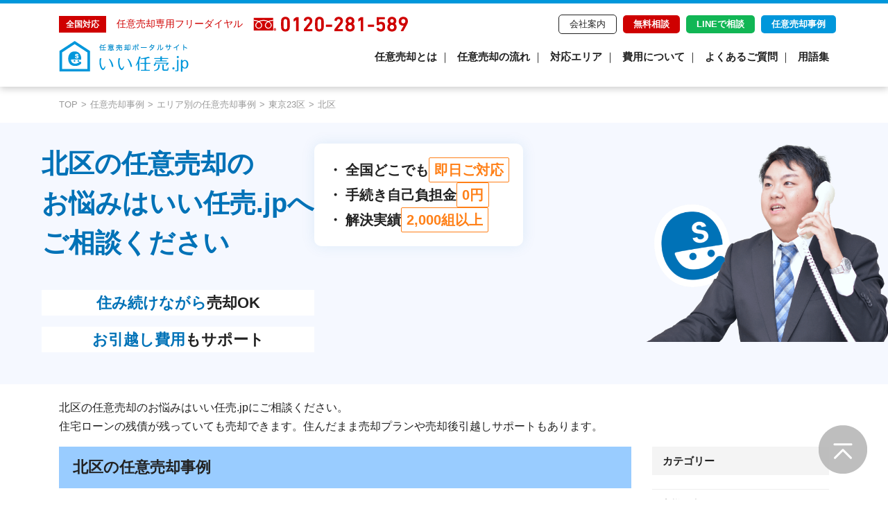

--- FILE ---
content_type: text/html; charset=UTF-8
request_url: https://e-ninbai.jp/category/case/all-area/tokyo/kitaku/
body_size: 11453
content:
<!DOCTYPE html>
<html lang="ja">

<head>


  <!-- Google tag (gtag.js) -->
  <script async src="https://www.googletagmanager.com/gtag/js?id=G-EVD8NM0M70"></script>
  <script>
  window.dataLayer = window.dataLayer || [];

  function gtag() {
    dataLayer.push(arguments);
  }
  gtag('js', new Date());

  gtag('config', 'G-EVD8NM0M70');
  </script>


<!-- Google Tag Manager -->
  <script>(function(w,d,s,l,i){w[l]=w[l]||[];w[l].push({'gtm.start':new Date().getTime(),event:'gtm.js'});var f=d.getElementsByTagName(s)[0], j=d.createElement(s),dl=l!='dataLayer'?'&l='+l:'';j.async=true;j.src='https://www.googletagmanager.com/gtm.js?id='+i+dl;f.parentNode.insertBefore(j,f);
  })(window,document,'script','dataLayer','GTM-WVSG3PT5');</script>
  <!-- End Google Tag Manager -->


  <meta charset="utf-8">
  <meta http-equiv="X-UA-Compatible" content="IE=edge">
  <meta name="viewport" content="width=device-width, initial-scale=1.0">

    <link rel="canonical" href="https://e-ninbai.jp/category/case/all-area/tokyo/kitaku" />

      <title>北区の任意売却事例 | 任意売却の無料相談 いい任売.jp</title>
  <meta name="description"
    content="北区の任意売却のご相談はいい任売.jpにお任せください。任意売却の無料相談、無料査定を全国対応、24時間年中無休で受付中。任意売却事例の掲載数は日本最大級！競売、差押え、住宅ローンの遅延、滞納など、任意売却に関するお悩みは「いい任売.jp」にご相談下さい。">
  
  
  <meta name="keywords" content="任意売却">
  <meta name="format-detection" content="telephone=no">

  <link rel="stylesheet" href="https://e-ninbai.jp/wordpress/wp-content/themes/ninbai/assets/css/vendor/bootstrap.min.css" />
  <!--
<link rel="stylesheet" href="https://e-ninbai.jp/wordpress/wp-content/themes/ninbai/assets/css/vendor/font-awesome.min.css">
-->
  <link rel="stylesheet" href="https://e-ninbai.jp/wordpress/wp-content/themes/ninbai/style.css">
  <link rel="icon" href="https://e-ninbai.jp/wordpress/wp-content/themes/ninbai/assets/img/favicon.ico">

  
  <script type="application/ld+json">
  {
    "@context": "https://schema.org",
    "@type": "WebSite",
    "name": "いい任売.jp",
    "url": "https://e-ninbai.jp/category/case/all-area/tokyo/kitaku",
    "logo": "https://e-ninbai.jp/wordpress/wp-content/themes/ninbai/assets/img/logo.png",
    "description": "任意売却のご相談はいい任売.jpにお任せください。任意売却の無料相談、無料査定を全国対応、24時間年中無休で受付中。"
  }
  </script>


  	<style>img:is([sizes="auto" i], [sizes^="auto," i]) { contain-intrinsic-size: 3000px 1500px }</style>
	
</head>

<body class="archive category category-kitaku category-55 wp-theme-ninbai">
  <!-- Google Tag Manager (noscript) -->
  <noscript><iframe
  src="https://www.googletagmanager.com/ns.html?id=GTM-WVSG3PT5"
  height="0" width="0"
  style="display:none;visibility:hidden"></iframe></noscript>
  <!-- End Google Tag Manager (noscript) -->
  <div class="wrapper">
    <div class="overlay"></div>

    <header id="header" class="l-header p-header">
      <div class="container">
        <div class="p-header-utility row flex-items-xs-middle hidden-md-down">
          <div class="p-tel col-xs-6">
            <span><span class="p-tel__icon">全国対応</span>任意売却専用フリーダイヤル</span>
            <img src="https://e-ninbai.jp/wordpress/wp-content/themes/ninbai/assets/img/text_tel-red01.png" alt="0120-281-589">
          </div>
          <nav class="p-nav col-xs">
            <ul class="p-nav__menu">
              <li class="p-nav__item"><a href="https://e-ninbai.jp/company" class="p-btn p-btn--border">会社案内</a>
              </li>
              <li class="p-nav__item"><a href="https://e-ninbai.jp/contact" class="p-btn p-btn--company">無料相談</a>
              </li>
              <li class="p-nav__item"><a href="https://page.line.me/093awfnq" target="_blank"
                  class="p-btn p-btn--line">LINEで相談</a>
              </li>
              <li class="p-nav__item"><a href="/case/" class="p-btn p-btn--case">任意売却事例</a>
              </li>
            </ul>
          </nav>
          <!--
          <form method="get" class="searchfor p-search-form col-xs flex-items-xs-middle"
            action="https://e-ninbai.jp/">
            <input type="search" placeholder="サイト内検索" name="s" class="p-search-field searchfield" value="" />
          </form>
-->
        </div>
        <!-- .p-header-utility -->


        <div class="p-header-global row flex-items-xs-middle">
          <h1 class="p-site-logo col-xs-5 col-lg-2">
            <a href="https://e-ninbai.jp"><img src="https://e-ninbai.jp/wordpress/wp-content/themes/ninbai/assets/img/logo.png"
                alt="いい任売.jp"></a>
          </h1>
          <div class="p-nav-global col-md-12 col-lg-10">
            <nav class="p-nav">
              <ul class="p-nav__menu">
                <li class="p-nav__item"><a href="https://e-ninbai.jp/sale-by-private-contract">任意売却とは</a></li>
                <li class="p-nav__item"><a href="https://e-ninbai.jp/sale-by-private-contract-flow">任意売却の流れ</a>
                </li>
                <li class="p-nav__item"><a href="https://e-ninbai.jp/area">対応エリア</a></li>
                <li class="p-nav__item hidden-lg-up"><a href="https://e-ninbai.jp/case">任意売却事例</a></li>
                <li class="p-nav__item"><a
                    href="https://e-ninbai.jp/sale-by-private-contract-flow/about-cost/">費用について</a></li>
                <li class="p-nav__item"><a href="https://e-ninbai.jp/faq">よくあるご質問</a></li>
                <li class="p-nav__item"><a href="https://e-ninbai.jp/glossary">用語集</a></li>
                <li class="p-nav__item hidden-lg-up"><a href="https://e-ninbai.jp/company">運営会社情報</a></li>
                <!--
                <li class="p-nav__item p-search hidden-lg-up">
                  <form method="get" class="searchfor p-search-form" action="https://e-ninbai.jp/">
                    <input type="search" placeholder="サイト内検索" name="s" class="p-search-field searchfield" value="" />
                  </form>
                </li>
-->
              </ul>
            </nav>
            <div class="p-header-global__utility">
              <ul class="p-nav__menu">
                <li class="p-nav__item"><a href="https://e-ninbai.jp/contact" class="p-btn p-btn--red">無料相談</a>
                </li>
              </ul>
              <!--
              <form method="get" class="searchfor p-search-form col-xs flex-items-xs-middle"
                action="https://e-ninbai.jp/">
                <input type="search" placeholder="サイト内検索" name="s" class="p-search-field searchfield" value="" />
              </form>
-->
            </div>
            <!-- .p-header-global__utility -->

          </div>
          <nav class="p-nav-utility col-xs hidden-lg-up">
            <ul class="p-nav__menu">
              <li class="p-nav__item p-nav__item--line"><a href="https://page.line.me/093awfnq" target="_blank"><img
                    src="https://e-ninbai.jp/wordpress/wp-content/themes/ninbai/assets/img/menu_line.png" alt="LINEで相談"></a></li>
              <li class="p-nav__item"><a href="https://e-ninbai.jp/wordpress/wp-content/themes/ninbai/contact"><img
                    src="https://e-ninbai.jp/wordpress/wp-content/themes/ninbai/assets/img/menu_mail.png" alt="メールで無料相談"></a></li>

              <li class="p-nav__item"><a href="tel:0120-281-589"><img
                    src="https://e-ninbai.jp/wordpress/wp-content/themes/ninbai/assets/img/menu_tel.png" alt="電話で無料相談"></a></li>
              <li class="p-nav__item p-menu-btn js-menu-btn"></li>
            </ul>
          </nav>
        </div>
        <!-- .p-header-global -->
      </div>
      <!-- .container -->
    </header>

    <div id="sticky-header" class="p-sticky-header">
      <div class="container">

        <div class="p-header-global row flex-items-xs-middle">
          <h1 class="p-site-logo col-xs-5 col-lg-2">
            <a href="https://e-ninbai.jp"><img src="https://e-ninbai.jp/wordpress/wp-content/themes/ninbai/assets/img/logo.png"
                alt="いい任売.jp"></a>
          </h1>
          <div class="p-nav-global col-md-12 col-lg-10">
            <nav class="p-nav">
              <ul class="p-nav__menu">
                <li class="p-nav__item"><a href="https://e-ninbai.jp/sale-by-private-contract">任意売却とは</a></li>
                <li class="p-nav__item"><a href="https://e-ninbai.jp/sale-by-private-contract-flow">任意売却の流れ</a>
                </li>

                <li class="p-nav__item"><a href="https://e-ninbai.jp/area">対応エリア</a></li>
                <li class="p-nav__item hidden-lg-up"><a
                    href="https://e-ninbai.jp/sale-by-private-contract-flow/about-cost/">費用について</a></li>
                <li class="p-nav__item"><a href="https://e-ninbai.jp/faq">よくあるご質問</a></li>
                <li class="p-nav__item hidden-lg-up"><a href="https://e-ninbai.jp/glossary">用語集</a></li>


                <li class="p-nav__item hidden-lg-up"><a href="company">運営会社情報</a></li>
                <!--
                <li class="p-nav__item p-search hidden-lg-up">
                  <form method="get" class="searchfor p-search-form" action="https://e-ninbai.jp/">
                    <input type="search" placeholder="サイト内検索" name="s" class="p-search-field searchfield" value="" />
                  </form>
                </li>
-->
              </ul>
            </nav>

            <div class="p-header-global__utility">
              <ul class="p-nav__menu">
                <li class="p-nav__item"><a href="https://page.line.me/093awfnq" target="_blank"
                    class="p-btn p-btn--line">LINEで相談</a></li>
                <li class="p-nav__item"><a href="https://e-ninbai.jp/contact" class="p-btn p-btn--red">無料相談</a>
                </li>
                <li class="p-nav__item"><a href="/case/" class="p-btn p-btn--case">任意売却事例</a>
                </li>
                <!--
                <li class="p-nav__item">
                  <form method="get" class="searchfor p-search-form " action="https://e-ninbai.jp/">
                    <input type="search" placeholder="サイト内検索" name="s" class="p-search-field searchfield" value="" />
                  </form>
                </li>
-->
              </ul>

            </div>
            <!-- .p-header-global__utility -->
          </div>
          <!-- .p-nav-global -->

        </div>
        <!-- .p-header-global -->

      </div>
    </div>

<div class="l-main p-page vi">

    <div class="p-breadcrumb container">
        <div class="breadcrumbs" xmlns:v="http://rdf.data-vocabulary.org/#">
            <ul><li><a href="https://e-ninbai.jp/">TOP</a></li><li><a href="https://e-ninbai.jp/category/case/">任意売却事例</a></li><li><a href="https://e-ninbai.jp/category/case/all-area/">エリア別の任意売却事例</a></li><li><a href="https://e-ninbai.jp/category/case/all-area/tokyo/">東京23区</a></li><li>北区</li></ul>        </div>
    </div>
    <!-- .p-breadcrumb -->

    
    <section class="mv">
        <div class="inner">
            <div class="mv-wrap">
                <div class="mv-detail">
                    <h2 class="mv-lead">                     北区の任意売却の<br>お悩みはいい任売.jpへ<br>
                            ご相談ください
                    </h2>
                    <div class="mv-point">
                        <p class="mv-point__item"><span class="c-blue">住み続けながら</span>売却OK</p>
                        <p class="mv-point__item"><span class="mv-point__text"><span class="c-blue">お引越し費用</span>もサポート</p>
                    </div>
                </div>
                <div class="mv-point2">
                    <div class="mv-point2-bg">
                        <p class="mv-point2__item"><span class="mv-point2__text">全国どこでも</span><span class="mv-point2__icon">即日ご対応</span></p>
                        <p class="mv-point2__item"><span class="mv-point2__text">手続き自己負担金</span><span class="mv-point2__icon">0円</span></p>
                        <p class="mv-point2__item"><span class="mv-point2__text">解決実績</span><span class="mv-point2__icon">2,000組以上</span></p>
                    </div>
                </div>
            </div>
            <figure class="mv-image">
                <img loading="lazy" src="https://e-ninbai.jp/wordpress/wp-content/themes/ninbai/assets/img/about/img_mv_image_01.png" alt="任意売却のお悩みはいい任売.jpへご相談ください">
            </figure>
        </div>
    </section>

    
    <div class="p-page__body container">
        <p>
                        北区の任意売却のお悩みはいい任売.jpにご相談ください。<br>
            
                        住宅ローンの残債が残っていても売却できます。住んだまま売却プランや売却後引越しサポートもあります。</p>

        <div class="row">

            <main id="contents" class="p-main p-news col-md-9">
                                <div class="p-page__heading">
                    <h2 class="area-title">
                                                北区の任意売却事例
                    </h2>
                </div>
                                
                <article class="p-item">
                    <div class="p-item__heading">
                        <time class="p-item__date">2025.08.10</time>
                        <h2 class="p-item__title"><a href="https://e-ninbai.jp/case/all-area/tokyo/post-7413/">東京都北区K様『コロナ減収で支払苦から多重債務そのうち競売もオーナーチェンジで継続居住』</a></h2>
                    </div>
                    <ul class="p-item__cat">
                        <li class="p-label"><a href="https://e-ninbai.jp/category/case/owner/" rel="category tag">オーナーチェンジプラン</a> </li><li class="p-label"><a href="https://e-ninbai.jp/category/case/all-area/tokyo/" rel="category tag">東京23区</a> </li><li class="p-label"><a href="https://e-ninbai.jp/category/mansion/" rel="category tag">マンション</a> </li><li class="p-label"><a href="https://e-ninbai.jp/category/case/all-area/kategori-betu/sumitudukerareru/" rel="category tag">住み続けられる</a> </li><li class="p-label"><a href="https://e-ninbai.jp/category/case/all-area/tokyo/kitaku/" rel="category tag">北区</a> </li><li class="p-label"><a href="https://e-ninbai.jp/category/case/all-area/kategori-betu/keibai/" rel="category tag">競売</a> </li><li class="p-label"><a href="https://e-ninbai.jp/category/case/all-area/kategori-betu/tajusaimu/" rel="category tag">多重債務</a> </li><li class="p-label"><a href="https://e-ninbai.jp/category/case/all-area/kategori-betu/zengakuhensai/" rel="category tag">全額返済</a> </li><li class="p-label"><a href="https://e-ninbai.jp/category/case/all-area/kategori-betu/shunyugen/" rel="category tag">収入減</a> </li><li class="p-label"><a href="https://e-ninbai.jp/category/case/all-area/kategori-betu/shingata-korona/" rel="category tag">新型コロナ</a>                    </ul>
                </article>

                
                <article class="p-item">
                    <div class="p-item__heading">
                        <time class="p-item__date">2016.07.25</time>
                        <h2 class="p-item__title"><a href="https://e-ninbai.jp/case/all-area/tokyo/kitaku/post-920/">北区Ｔ様「任意売却で十分な引越費用と生活保護受給手続き援助」</a></h2>
                    </div>
                    <ul class="p-item__cat">
                        <li class="p-label"><a href="https://e-ninbai.jp/category/case/sale/" rel="category tag">売却プラン</a> </li><li class="p-label"><a href="https://e-ninbai.jp/category/case/all-area/tokyo/kitaku/" rel="category tag">北区</a>                    </ul>
                </article>

                

                <div class="p-page-nav">
                                    </div>
                <!--.p-page-nav-->


                <div class="home home-inner">
<section id="menu" class="p-menu p-section">
    <div class="container">
        <h1 class="p-section__title">任意売却メニュー</h1>
        <ul class="row p-menu-list">
            <li class="p-menu-item col-sm-4 col-xs-6">
                <a href="https://e-ninbai.jp/sale-by-private-contract-flow">
                    <figure>
                        <img src="https://e-ninbai.jp/wordpress/wp-content/themes/ninbai/assets/img/img_menu-flow.jpg" alt="">
                    </figure>
                    <figcaption><span>任意売却の流れ</span><span>図解でわかりやすく解説します</span></figcaption>
                </a>
            </li>
            <li class="p-menu-item col-sm-4 col-xs-6">
                <a href="https://e-ninbai.jp/sale-by-private-contract/merit-and-demerit">
                    <figure>
                        <img src="https://e-ninbai.jp/wordpress/wp-content/themes/ninbai/assets/img/img_menu-merit.jpg" alt="">
                    </figure>
                    <figcaption><span>メリットとデメリット</span><span>任意売却と競売について解説します</span></figcaption>
                </a>
            </li>
            <li class="p-menu-item col-sm-4 col-xs-6">
                <a href="https://e-ninbai.jp/sale-by-private-contract-flow/four-plans">
                    <figure>
                        <img src="https://e-ninbai.jp/wordpress/wp-content/themes/ninbai/assets/img/img_menu-plan.jpg" alt="">
                    </figure>
                    <figcaption><span>4つのプラン</span><span>あなたの状況にあったプランのご紹介</span></figcaption>
                </a>
            </li>
            <li class="p-menu-item col-sm-4 col-xs-6">
                <a href="https://e-ninbai.jp/sale-by-private-contract-flow/about-cost">
                    <figure>
                        <img src="https://e-ninbai.jp/wordpress/wp-content/themes/ninbai/assets/img/img_menu-price.jpg" alt="">
                    </figure>
                    <figcaption><span>費用について</span><span>実際にかかる費用を具体的にご説明します</span></figcaption>
                </a>
            </li>
            <li class="p-menu-item col-sm-4 col-xs-6">
                <a href="https://e-ninbai.jp/company">
                    <figure>
                        <img src="https://e-ninbai.jp/wordpress/wp-content/themes/ninbai/assets/img/img_menu-company.jpg" alt="">
                    </figure>
                    <figcaption><span>運営会社情報</span><span>いい任売.jp運営会社のご紹介です</span></figcaption>
                </a>
            </li>
            <li class="p-menu-item col-sm-4 col-xs-6">
                <a href="https://e-ninbai.jp/faq">
                    <figure>
                        <img src="https://e-ninbai.jp/wordpress/wp-content/themes/ninbai/assets/img/img_menu-faq.jpg" alt="">
                    </figure>
                    <figcaption><span>よくあるご質問</span><span>不明なことは、まずはこちらをご覧ください</span></figcaption>
                </a>
            </li>
        </ul>
    </div>
    <!-- /.container -->
</section>
</div>
            </main>
            <!-- .p-main -->

             <aside class="p-aside col-md-3">
   <section class="p-aside-section p-aside-nav">
     <h2 class="p-aside__title">カテゴリー</h2>
     <ul class="p-aside-nav__menu p-aside-nav__menu--arrow">
       <li class="p-nav__item"><a href="https://e-ninbai.jp/category/case/voice/">お客様の声</a></li>
       <li class="p-nav__item"><a href="https://e-ninbai.jp/category/case/owner/">オーナーチェンジプラン</a></li>
       <li class="p-nav__item"><a href="https://e-ninbai.jp/category/case/sale/">売却プラン</a></li>
       <li class="p-nav__item"><a href="https://e-ninbai.jp/category/case/loan/">提携ローン</a></li>
       <li class="p-nav__item"><a href="https://e-ninbai.jp/category/case/repurchase/">買戻しプラン</a></li>
     </ul>
   </section>

   <section class="p-aside-section p-aside-nav">
     <h2 class="p-aside__title">エリア別の任意売却事例</h2>

     
     <ul class="p-aside-nav__menu p-aside-nav__menu--collapse">
              <li class="p-nav__item">
         <a class="js-child-toggle-top" href="javascript:void(0);">
           神奈川県         </a>

                  <ul class="p-nav__child">
                      <li class="p-nav__child-item">
             <a href="https://e-ninbai.jp/category/case/all-area/kanagawa/yokosuka-shi/">
               横須賀市 (6)             </a>
           </li>
                      <li class="p-nav__child-item">
             <a href="https://e-ninbai.jp/category/case/all-area/kanagawa/kamakura-shi/">
               鎌倉市 (1)             </a>
           </li>
                      <li class="p-nav__child-item">
             <a href="https://e-ninbai.jp/category/case/all-area/kanagawa/zushi-shi/">
               逗子市 (3)             </a>
           </li>
                      <li class="p-nav__child-item">
             <a href="https://e-ninbai.jp/category/case/all-area/kanagawa/miura-shi/">
               三浦市 (3)             </a>
           </li>
                      <li class="p-nav__child-item">
             <a href="https://e-ninbai.jp/category/case/all-area/kanagawa/hayama-machi/">
               葉山町 (1)             </a>
           </li>
                      <li class="p-nav__child-item">
             <a href="https://e-ninbai.jp/category/case/all-area/kanagawa/sagamihara-shi/">
               相模原市 (6)             </a>
           </li>
                      <li class="p-nav__child-item">
             <a href="https://e-ninbai.jp/category/case/all-area/kanagawa/atsugi-shi/">
               厚木市 (7)             </a>
           </li>
                      <li class="p-nav__child-item">
             <a href="https://e-ninbai.jp/category/case/all-area/kanagawa/yamato-shi/">
               大和市 (4)             </a>
           </li>
                      <li class="p-nav__child-item">
             <a href="https://e-ninbai.jp/category/case/all-area/kanagawa/ebina-shi/">
               海老名市 (4)             </a>
           </li>
                      <li class="p-nav__child-item">
             <a href="https://e-ninbai.jp/category/case/all-area/kanagawa/zama-shi/">
               座間市 (5)             </a>
           </li>
                      <li class="p-nav__child-item">
             <a href="https://e-ninbai.jp/category/case/all-area/kanagawa/ayase-shi/">
               綾瀬市 (2)             </a>
           </li>
                      <li class="p-nav__child-item">
             <a href="https://e-ninbai.jp/category/case/all-area/kanagawa/fujisawa-shi/">
               藤沢市 (8)             </a>
           </li>
                      <li class="p-nav__child-item">
             <a href="https://e-ninbai.jp/category/case/all-area/kanagawa/hiratsuka-shi/">
               平塚市 (2)             </a>
           </li>
                      <li class="p-nav__child-item">
             <a href="https://e-ninbai.jp/category/case/all-area/kanagawa/chigasaki-shi/">
               茅ヶ崎市 (2)             </a>
           </li>
                      <li class="p-nav__child-item">
             <a href="https://e-ninbai.jp/category/case/all-area/kanagawa/hadano-shi/">
               秦野市 (4)             </a>
           </li>
                      <li class="p-nav__child-item">
             <a href="https://e-ninbai.jp/category/case/all-area/kanagawa/isehara-shi/">
               伊勢原市 (0)             </a>
           </li>
                      <li class="p-nav__child-item">
             <a href="https://e-ninbai.jp/category/case/all-area/kanagawa/samukawa-machi/">
               寒川町 (0)             </a>
           </li>
                      <li class="p-nav__child-item">
             <a href="https://e-ninbai.jp/category/case/all-area/kanagawa/oiso-machi/">
               大磯町 (1)             </a>
           </li>
                      <li class="p-nav__child-item">
             <a href="https://e-ninbai.jp/category/case/all-area/kanagawa/ninomiya-machi/">
               二宮町 (1)             </a>
           </li>
                      <li class="p-nav__child-item">
             <a href="https://e-ninbai.jp/category/case/all-area/kanagawa/aikawa-machi/">
               愛川町 (2)             </a>
           </li>
                      <li class="p-nav__child-item">
             <a href="https://e-ninbai.jp/category/case/all-area/kanagawa/kiyokawa-mura/">
               清川村 (0)             </a>
           </li>
                      <li class="p-nav__child-item">
             <a href="https://e-ninbai.jp/category/case/all-area/kanagawa/minamiashigara-shi/">
               南足柄市 (2)             </a>
           </li>
                      <li class="p-nav__child-item">
             <a href="https://e-ninbai.jp/category/case/all-area/kanagawa/nakai-machi/">
               中井町 (0)             </a>
           </li>
                      <li class="p-nav__child-item">
             <a href="https://e-ninbai.jp/category/case/all-area/kanagawa/oi-machi/">
               大井町 (1)             </a>
           </li>
                      <li class="p-nav__child-item">
             <a href="https://e-ninbai.jp/category/case/all-area/kanagawa/matsuda-machi/">
               松田町 (0)             </a>
           </li>
                      <li class="p-nav__child-item">
             <a href="https://e-ninbai.jp/category/case/all-area/kanagawa/yamakita-machi/">
               山北町 (0)             </a>
           </li>
                      <li class="p-nav__child-item">
             <a href="https://e-ninbai.jp/category/case/all-area/kanagawa/kaisei-machi/">
               開成町 (0)             </a>
           </li>
                      <li class="p-nav__child-item">
             <a href="https://e-ninbai.jp/category/case/all-area/kanagawa/odawara-shi/">
               小田原市 (2)             </a>
           </li>
                      <li class="p-nav__child-item">
             <a href="https://e-ninbai.jp/category/case/all-area/kanagawa/hakone-machi/">
               箱根町 (0)             </a>
           </li>
                      <li class="p-nav__child-item">
             <a href="https://e-ninbai.jp/category/case/all-area/kanagawa/manazuru-machi/">
               真鶴町 (0)             </a>
           </li>
                      <li class="p-nav__child-item">
             <a href="https://e-ninbai.jp/category/case/all-area/kanagawa/yugawara-machi/">
               湯河原町 (0)             </a>
           </li>
                    </ul>
         <div class="p-toggle-btn js-child-toggle-bottom"><span></span></div>
                </li>
              <li class="p-nav__item">
         <a class="js-child-toggle-top" href="javascript:void(0);">
           神奈川県 横浜市         </a>

                  <ul class="p-nav__child">
                      <li class="p-nav__child-item">
             <a href="https://e-ninbai.jp/category/case/all-area/kanagawa-yokohama/izumiku/">
               泉区 (1)             </a>
           </li>
                      <li class="p-nav__child-item">
             <a href="https://e-ninbai.jp/category/case/all-area/kanagawa-yokohama/seyaku/">
               瀬谷区 (2)             </a>
           </li>
                      <li class="p-nav__child-item">
             <a href="https://e-ninbai.jp/category/case/all-area/kanagawa-yokohama/tsurumiku/">
               鶴見区 (13)             </a>
           </li>
                      <li class="p-nav__child-item">
             <a href="https://e-ninbai.jp/category/case/all-area/kanagawa-yokohama/kanagawaku/">
               神奈川区 (3)             </a>
           </li>
                      <li class="p-nav__child-item">
             <a href="https://e-ninbai.jp/category/case/all-area/kanagawa-yokohama/nishiku/">
               西区 (3)             </a>
           </li>
                      <li class="p-nav__child-item">
             <a href="https://e-ninbai.jp/category/case/all-area/kanagawa-yokohama/nakaku/">
               中区 (7)             </a>
           </li>
                      <li class="p-nav__child-item">
             <a href="https://e-ninbai.jp/category/case/all-area/kanagawa-yokohama/minamiku/">
               南区 (3)             </a>
           </li>
                      <li class="p-nav__child-item">
             <a href="https://e-ninbai.jp/category/case/all-area/kanagawa-yokohama/konanku/">
               港南区 (5)             </a>
           </li>
                      <li class="p-nav__child-item">
             <a href="https://e-ninbai.jp/category/case/all-area/kanagawa-yokohama/hodogayaku/">
               保土ヶ谷区 (4)             </a>
           </li>
                      <li class="p-nav__child-item">
             <a href="https://e-ninbai.jp/category/case/all-area/kanagawa-yokohama/asahiku/">
               旭区 (6)             </a>
           </li>
                      <li class="p-nav__child-item">
             <a href="https://e-ninbai.jp/category/case/all-area/kanagawa-yokohama/isogoku/">
               磯子区 (7)             </a>
           </li>
                      <li class="p-nav__child-item">
             <a href="https://e-ninbai.jp/category/case/all-area/kanagawa-yokohama/kanazawaku/">
               金沢区 (5)             </a>
           </li>
                      <li class="p-nav__child-item">
             <a href="https://e-ninbai.jp/category/case/all-area/kanagawa-yokohama/kohokuku/">
               港北区 (2)             </a>
           </li>
                      <li class="p-nav__child-item">
             <a href="https://e-ninbai.jp/category/case/all-area/kanagawa-yokohama/midoriku/">
               緑区 (5)             </a>
           </li>
                      <li class="p-nav__child-item">
             <a href="https://e-ninbai.jp/category/case/all-area/kanagawa-yokohama/aobaku/">
               青葉区 (4)             </a>
           </li>
                      <li class="p-nav__child-item">
             <a href="https://e-ninbai.jp/category/case/all-area/kanagawa-yokohama/tsuzukiku/">
               都筑区 (4)             </a>
           </li>
                      <li class="p-nav__child-item">
             <a href="https://e-ninbai.jp/category/case/all-area/kanagawa-yokohama/tozukaku/">
               戸塚区 (6)             </a>
           </li>
                      <li class="p-nav__child-item">
             <a href="https://e-ninbai.jp/category/case/all-area/kanagawa-yokohama/sakaeku/">
               栄区 (3)             </a>
           </li>
                    </ul>
         <div class="p-toggle-btn js-child-toggle-bottom"><span></span></div>
                </li>
              <li class="p-nav__item">
         <a class="js-child-toggle-top" href="javascript:void(0);">
           神奈川県 川崎市         </a>

                  <ul class="p-nav__child">
                      <li class="p-nav__child-item">
             <a href="https://e-ninbai.jp/category/case/all-area/kanagawa-kawasaki/tamaku/">
               多摩区 (3)             </a>
           </li>
                      <li class="p-nav__child-item">
             <a href="https://e-ninbai.jp/category/case/all-area/kanagawa-kawasaki/kawasakiku/">
               川崎区 (15)             </a>
           </li>
                      <li class="p-nav__child-item">
             <a href="https://e-ninbai.jp/category/case/all-area/kanagawa-kawasaki/saiwaiku/">
               幸区 (2)             </a>
           </li>
                      <li class="p-nav__child-item">
             <a href="https://e-ninbai.jp/category/case/all-area/kanagawa-kawasaki/nakaharaku/">
               中原区 (5)             </a>
           </li>
                      <li class="p-nav__child-item">
             <a href="https://e-ninbai.jp/category/case/all-area/kanagawa-kawasaki/takatsuku/">
               高津区 (6)             </a>
           </li>
                      <li class="p-nav__child-item">
             <a href="https://e-ninbai.jp/category/case/all-area/kanagawa-kawasaki/miyamaeku/">
               宮前区 (6)             </a>
           </li>
                      <li class="p-nav__child-item">
             <a href="https://e-ninbai.jp/category/case/all-area/kanagawa-kawasaki/asouku/">
               麻生区 (3)             </a>
           </li>
                    </ul>
         <div class="p-toggle-btn js-child-toggle-bottom"><span></span></div>
                </li>
              <li class="p-nav__item">
         <a class="js-child-toggle-top" href="javascript:void(0);">
           埼玉県         </a>

                  <ul class="p-nav__child">
                      <li class="p-nav__child-item">
             <a href="https://e-ninbai.jp/category/case/all-area/saitama/yashio-shi/">
               八潮市 (0)             </a>
           </li>
                      <li class="p-nav__child-item">
             <a href="https://e-ninbai.jp/category/case/all-area/saitama/saitama-shi/">
               さいたま市 (11)             </a>
           </li>
                      <li class="p-nav__child-item">
             <a href="https://e-ninbai.jp/category/case/all-area/saitama/kawagoe-shi/">
               川越市 (3)             </a>
           </li>
                      <li class="p-nav__child-item">
             <a href="https://e-ninbai.jp/category/case/all-area/saitama/kumagaya-shi/">
               熊谷市 (2)             </a>
           </li>
                      <li class="p-nav__child-item">
             <a href="https://e-ninbai.jp/category/case/all-area/saitama/kawaguchi-shi/">
               川口市 (6)             </a>
           </li>
                      <li class="p-nav__child-item">
             <a href="https://e-ninbai.jp/category/case/all-area/saitama/gyoda-shi/">
               行田市 (0)             </a>
           </li>
                      <li class="p-nav__child-item">
             <a href="https://e-ninbai.jp/category/case/all-area/saitama/chichibu-shi/">
               秩父市 (0)             </a>
           </li>
                      <li class="p-nav__child-item">
             <a href="https://e-ninbai.jp/category/case/all-area/saitama/tokorozawa-shi/">
               所沢市 (2)             </a>
           </li>
                      <li class="p-nav__child-item">
             <a href="https://e-ninbai.jp/category/case/all-area/saitama/hanno-shi/">
               飯能市 (0)             </a>
           </li>
                      <li class="p-nav__child-item">
             <a href="https://e-ninbai.jp/category/case/all-area/saitama/kazo-shi/">
               加須市 (1)             </a>
           </li>
                      <li class="p-nav__child-item">
             <a href="https://e-ninbai.jp/category/case/all-area/saitama/honjo-shi/">
               本庄市 (0)             </a>
           </li>
                      <li class="p-nav__child-item">
             <a href="https://e-ninbai.jp/category/case/all-area/saitama/higashimatsuyama-shi/">
               東松山市 (1)             </a>
           </li>
                      <li class="p-nav__child-item">
             <a href="https://e-ninbai.jp/category/case/all-area/saitama/kasukabe-shi/">
               春日部市 (0)             </a>
           </li>
                      <li class="p-nav__child-item">
             <a href="https://e-ninbai.jp/category/case/all-area/saitama/sayama-shi/">
               狭山市 (3)             </a>
           </li>
                      <li class="p-nav__child-item">
             <a href="https://e-ninbai.jp/category/case/all-area/saitama/hanyu-shi/">
               羽生市 (1)             </a>
           </li>
                      <li class="p-nav__child-item">
             <a href="https://e-ninbai.jp/category/case/all-area/saitama/kounosu-shi/">
               鴻巣市 (1)             </a>
           </li>
                      <li class="p-nav__child-item">
             <a href="https://e-ninbai.jp/category/case/all-area/saitama/fukaya-shi/">
               深谷市 (0)             </a>
           </li>
                      <li class="p-nav__child-item">
             <a href="https://e-ninbai.jp/category/case/all-area/saitama/ageo-shi/">
               上尾市 (1)             </a>
           </li>
                      <li class="p-nav__child-item">
             <a href="https://e-ninbai.jp/category/case/all-area/saitama/soka-shi/">
               草加市 (1)             </a>
           </li>
                      <li class="p-nav__child-item">
             <a href="https://e-ninbai.jp/category/case/all-area/saitama/koshigaya-shi/">
               越谷市 (3)             </a>
           </li>
                      <li class="p-nav__child-item">
             <a href="https://e-ninbai.jp/category/case/all-area/saitama/warabi-shi/">
               蕨市 (0)             </a>
           </li>
                      <li class="p-nav__child-item">
             <a href="https://e-ninbai.jp/category/case/all-area/saitama/toda-shi/">
               戸田市 (1)             </a>
           </li>
                      <li class="p-nav__child-item">
             <a href="https://e-ninbai.jp/category/case/all-area/saitama/iruma-shi/">
               入間市 (3)             </a>
           </li>
                      <li class="p-nav__child-item">
             <a href="https://e-ninbai.jp/category/case/all-area/saitama/asaka-shi/">
               朝霞市 (0)             </a>
           </li>
                      <li class="p-nav__child-item">
             <a href="https://e-ninbai.jp/category/case/all-area/saitama/shiki-shi/">
               志木市 (1)             </a>
           </li>
                      <li class="p-nav__child-item">
             <a href="https://e-ninbai.jp/category/case/all-area/saitama/wako-shi/">
               和光市 (0)             </a>
           </li>
                      <li class="p-nav__child-item">
             <a href="https://e-ninbai.jp/category/case/all-area/saitama/niiza-shi/">
               新座市 (2)             </a>
           </li>
                      <li class="p-nav__child-item">
             <a href="https://e-ninbai.jp/category/case/all-area/saitama/okegawa-shi/">
               桶川市 (1)             </a>
           </li>
                      <li class="p-nav__child-item">
             <a href="https://e-ninbai.jp/category/case/all-area/saitama/kuki-shi/">
               久喜市 (0)             </a>
           </li>
                      <li class="p-nav__child-item">
             <a href="https://e-ninbai.jp/category/case/all-area/saitama/kitamoto-shi/">
               北本市 (1)             </a>
           </li>
                      <li class="p-nav__child-item">
             <a href="https://e-ninbai.jp/category/case/all-area/saitama/fujimi-shi/">
               富士見市 (1)             </a>
           </li>
                      <li class="p-nav__child-item">
             <a href="https://e-ninbai.jp/category/case/all-area/saitama/misato-shi/">
               三郷市 (2)             </a>
           </li>
                      <li class="p-nav__child-item">
             <a href="https://e-ninbai.jp/category/case/all-area/saitama/hasuda-shi/">
               蓮田市 (2)             </a>
           </li>
                      <li class="p-nav__child-item">
             <a href="https://e-ninbai.jp/category/case/all-area/saitama/sakado-shi/">
               板戸市 (0)             </a>
           </li>
                      <li class="p-nav__child-item">
             <a href="https://e-ninbai.jp/category/case/all-area/saitama/satte-shi/">
               幸手市 (0)             </a>
           </li>
                      <li class="p-nav__child-item">
             <a href="https://e-ninbai.jp/category/case/all-area/saitama/tsurugashima-shi/">
               鶴ヶ島市 (0)             </a>
           </li>
                      <li class="p-nav__child-item">
             <a href="https://e-ninbai.jp/category/case/all-area/saitama/hidaka-shi/">
               日高市 (3)             </a>
           </li>
                      <li class="p-nav__child-item">
             <a href="https://e-ninbai.jp/category/case/all-area/saitama/yoshikawa-shi/">
               吉川市 (0)             </a>
           </li>
                      <li class="p-nav__child-item">
             <a href="https://e-ninbai.jp/category/case/all-area/saitama/fujimino-shi/">
               ふじみ野市 (0)             </a>
           </li>
                      <li class="p-nav__child-item">
             <a href="https://e-ninbai.jp/category/case/all-area/saitama/shiraoka-shi/">
               白岡市 (0)             </a>
           </li>
                      <li class="p-nav__child-item">
             <a href="https://e-ninbai.jp/category/case/all-area/saitama/ina-machi/">
               伊奈町 (0)             </a>
           </li>
                      <li class="p-nav__child-item">
             <a href="https://e-ninbai.jp/category/case/all-area/saitama/miyoshi-machi/">
               三芳町 (0)             </a>
           </li>
                      <li class="p-nav__child-item">
             <a href="https://e-ninbai.jp/category/case/all-area/saitama/moroyama-machi/">
               毛呂山町 (0)             </a>
           </li>
                      <li class="p-nav__child-item">
             <a href="https://e-ninbai.jp/category/case/all-area/saitama/ogose-machi/">
               越生町 (0)             </a>
           </li>
                      <li class="p-nav__child-item">
             <a href="https://e-ninbai.jp/category/case/all-area/saitama/namegawa-machi/">
               滑川町 (0)             </a>
           </li>
                      <li class="p-nav__child-item">
             <a href="https://e-ninbai.jp/category/case/all-area/saitama/ranzan-machi/">
               嵐山町 (0)             </a>
           </li>
                      <li class="p-nav__child-item">
             <a href="https://e-ninbai.jp/category/case/all-area/saitama/ogawa-machi/">
               小川町 (0)             </a>
           </li>
                      <li class="p-nav__child-item">
             <a href="https://e-ninbai.jp/category/case/all-area/saitama/kawajima-machi/">
               川島町 (0)             </a>
           </li>
                      <li class="p-nav__child-item">
             <a href="https://e-ninbai.jp/category/case/all-area/saitama/yoshimi-machi/">
               吉美町 (0)             </a>
           </li>
                      <li class="p-nav__child-item">
             <a href="https://e-ninbai.jp/category/case/all-area/saitama/hatoyama-machi/">
               鳩山町 (0)             </a>
           </li>
                      <li class="p-nav__child-item">
             <a href="https://e-ninbai.jp/category/case/all-area/saitama/tokigawa-machi/">
               ときがわ町 (0)             </a>
           </li>
                      <li class="p-nav__child-item">
             <a href="https://e-ninbai.jp/category/case/all-area/saitama/yokoze-machi/">
               横瀬町 (0)             </a>
           </li>
                      <li class="p-nav__child-item">
             <a href="https://e-ninbai.jp/category/case/all-area/saitama/minano-machi/">
               皆野町 (0)             </a>
           </li>
                      <li class="p-nav__child-item">
             <a href="https://e-ninbai.jp/category/case/all-area/saitama/nagatoro-machi/">
               長瀞町 (0)             </a>
           </li>
                      <li class="p-nav__child-item">
             <a href="https://e-ninbai.jp/category/case/all-area/saitama/ogano-machi/">
               小鹿野町 (0)             </a>
           </li>
                      <li class="p-nav__child-item">
             <a href="https://e-ninbai.jp/category/case/all-area/saitama/higashichichibu-mura/">
               東秩父村 (0)             </a>
           </li>
                      <li class="p-nav__child-item">
             <a href="https://e-ninbai.jp/category/case/all-area/saitama/misato-machi/">
               美里町 (0)             </a>
           </li>
                      <li class="p-nav__child-item">
             <a href="https://e-ninbai.jp/category/case/all-area/saitama/kamikawa-machi/">
               神川町 (0)             </a>
           </li>
                      <li class="p-nav__child-item">
             <a href="https://e-ninbai.jp/category/case/all-area/saitama/kamisato-machi/">
               上里町 (0)             </a>
           </li>
                      <li class="p-nav__child-item">
             <a href="https://e-ninbai.jp/category/case/all-area/saitama/yorii-machi/">
               寄居町 (0)             </a>
           </li>
                      <li class="p-nav__child-item">
             <a href="https://e-ninbai.jp/category/case/all-area/saitama/miyashiro-machi/">
               宮代町 (0)             </a>
           </li>
                      <li class="p-nav__child-item">
             <a href="https://e-ninbai.jp/category/case/all-area/saitama/sugito-machi/">
               杉戸町 (2)             </a>
           </li>
                      <li class="p-nav__child-item">
             <a href="https://e-ninbai.jp/category/case/all-area/saitama/matsubushi-machi/">
               松伏町 (1)             </a>
           </li>
                    </ul>
         <div class="p-toggle-btn js-child-toggle-bottom"><span></span></div>
                </li>
              <li class="p-nav__item">
         <a class="js-child-toggle-top" href="javascript:void(0);">
           東京23区         </a>

                  <ul class="p-nav__child">
                      <li class="p-nav__child-item">
             <a href="https://e-ninbai.jp/category/case/all-area/tokyo/adachiku/">
               足立区 (14)             </a>
           </li>
                      <li class="p-nav__child-item">
             <a href="https://e-ninbai.jp/category/case/all-area/tokyo/arakawaku/">
               荒川区 (2)             </a>
           </li>
                      <li class="p-nav__child-item">
             <a href="https://e-ninbai.jp/category/case/all-area/tokyo/itabashiku/">
               板橋区 (15)             </a>
           </li>
                      <li class="p-nav__child-item">
             <a href="https://e-ninbai.jp/category/case/all-area/tokyo/edogawaku/">
               江戸川区 (10)             </a>
           </li>
                      <li class="p-nav__child-item">
             <a href="https://e-ninbai.jp/category/case/all-area/tokyo/ootaku/">
               大田区 (17)             </a>
           </li>
                      <li class="p-nav__child-item">
             <a href="https://e-ninbai.jp/category/case/all-area/tokyo/katsushikaku/">
               葛飾区 (9)             </a>
           </li>
                      <li class="p-nav__child-item">
             <a href="https://e-ninbai.jp/category/case/all-area/tokyo/kitaku/">
               北区 (2)             </a>
           </li>
                      <li class="p-nav__child-item">
             <a href="https://e-ninbai.jp/category/case/all-area/tokyo/kotoku/">
               江東区 (7)             </a>
           </li>
                      <li class="p-nav__child-item">
             <a href="https://e-ninbai.jp/category/case/all-area/tokyo/shinagawaku/">
               品川区 (4)             </a>
           </li>
                      <li class="p-nav__child-item">
             <a href="https://e-ninbai.jp/category/case/all-area/tokyo/shibuyaku/">
               渋谷区 (0)             </a>
           </li>
                      <li class="p-nav__child-item">
             <a href="https://e-ninbai.jp/category/case/all-area/tokyo/shinjukuku/">
               新宿区 (2)             </a>
           </li>
                      <li class="p-nav__child-item">
             <a href="https://e-ninbai.jp/category/case/all-area/tokyo/suginamiku/">
               杉並区 (2)             </a>
           </li>
                      <li class="p-nav__child-item">
             <a href="https://e-ninbai.jp/category/case/all-area/tokyo/sumidaku/">
               墨田区 (10)             </a>
           </li>
                      <li class="p-nav__child-item">
             <a href="https://e-ninbai.jp/category/case/all-area/tokyo/setagayaku/">
               世田谷区 (5)             </a>
           </li>
                      <li class="p-nav__child-item">
             <a href="https://e-ninbai.jp/category/case/all-area/tokyo/taitoku/">
               台東区 (5)             </a>
           </li>
                      <li class="p-nav__child-item">
             <a href="https://e-ninbai.jp/category/case/all-area/tokyo/chuoku/">
               中央区 (2)             </a>
           </li>
                      <li class="p-nav__child-item">
             <a href="https://e-ninbai.jp/category/case/all-area/tokyo/chiyodaku/">
               千代田区 (2)             </a>
           </li>
                      <li class="p-nav__child-item">
             <a href="https://e-ninbai.jp/category/case/all-area/tokyo/toshimaku/">
               豊島区 (0)             </a>
           </li>
                      <li class="p-nav__child-item">
             <a href="https://e-ninbai.jp/category/case/all-area/tokyo/nakanoku/">
               中野区 (0)             </a>
           </li>
                      <li class="p-nav__child-item">
             <a href="https://e-ninbai.jp/category/case/all-area/tokyo/nerimaku/">
               練馬区 (5)             </a>
           </li>
                      <li class="p-nav__child-item">
             <a href="https://e-ninbai.jp/category/case/all-area/tokyo/bunkyoku/">
               文京区 (3)             </a>
           </li>
                      <li class="p-nav__child-item">
             <a href="https://e-ninbai.jp/category/case/all-area/tokyo/minatoku/">
               港区 (2)             </a>
           </li>
                      <li class="p-nav__child-item">
             <a href="https://e-ninbai.jp/category/case/all-area/tokyo/meguroku/">
               目黒区 (0)             </a>
           </li>
                    </ul>
         <div class="p-toggle-btn js-child-toggle-bottom"><span></span></div>
                </li>
              <li class="p-nav__item">
         <a class="js-child-toggle-top" href="javascript:void(0);">
           東京郊外         </a>

                  <ul class="p-nav__child">
                      <li class="p-nav__child-item">
             <a href="https://e-ninbai.jp/category/case/all-area/tokyo-sub/akishima-shi/">
               昭島市 (2)             </a>
           </li>
                      <li class="p-nav__child-item">
             <a href="https://e-ninbai.jp/category/case/all-area/tokyo-sub/akiruno-shi/">
               あきる野市 (2)             </a>
           </li>
                      <li class="p-nav__child-item">
             <a href="https://e-ninbai.jp/category/case/all-area/tokyo-sub/inagi-shi/">
               稲城市 (1)             </a>
           </li>
                      <li class="p-nav__child-item">
             <a href="https://e-ninbai.jp/category/case/all-area/tokyo-sub/oume-shi/">
               青梅市 (1)             </a>
           </li>
                      <li class="p-nav__child-item">
             <a href="https://e-ninbai.jp/category/case/all-area/tokyo-sub/kiyose-shi/">
               清瀬市 (1)             </a>
           </li>
                      <li class="p-nav__child-item">
             <a href="https://e-ninbai.jp/category/case/all-area/tokyo-sub/kunitachi-shi/">
               国立市 (2)             </a>
           </li>
                      <li class="p-nav__child-item">
             <a href="https://e-ninbai.jp/category/case/all-area/tokyo-sub/koganei-shi/">
               小金井市 (2)             </a>
           </li>
                      <li class="p-nav__child-item">
             <a href="https://e-ninbai.jp/category/case/all-area/tokyo-sub/kokubunji-shi/">
               国分寺市 (1)             </a>
           </li>
                      <li class="p-nav__child-item">
             <a href="https://e-ninbai.jp/category/case/all-area/tokyo-sub/kodaira-shi/">
               小平市 (1)             </a>
           </li>
                      <li class="p-nav__child-item">
             <a href="https://e-ninbai.jp/category/case/all-area/tokyo-sub/komae-shi/">
               狛江市 (3)             </a>
           </li>
                      <li class="p-nav__child-item">
             <a href="https://e-ninbai.jp/category/case/all-area/tokyo-sub/tachikawa-shi/">
               立川市 (2)             </a>
           </li>
                      <li class="p-nav__child-item">
             <a href="https://e-ninbai.jp/category/case/all-area/tokyo-sub/tama-shi/">
               多摩市 (3)             </a>
           </li>
                      <li class="p-nav__child-item">
             <a href="https://e-ninbai.jp/category/case/all-area/tokyo-sub/chofu-shi/">
               調布市 (5)             </a>
           </li>
                      <li class="p-nav__child-item">
             <a href="https://e-ninbai.jp/category/case/all-area/tokyo-sub/nishitokyo-shi/">
               西東京市 (2)             </a>
           </li>
                      <li class="p-nav__child-item">
             <a href="https://e-ninbai.jp/category/case/all-area/tokyo-sub/hachioji-shi/">
               八王子市 (10)             </a>
           </li>
                      <li class="p-nav__child-item">
             <a href="https://e-ninbai.jp/category/case/all-area/tokyo-sub/hamura-shi/">
               羽村市 (0)             </a>
           </li>
                      <li class="p-nav__child-item">
             <a href="https://e-ninbai.jp/category/case/all-area/tokyo-sub/higashikurume-shi/">
               東久留米市 (1)             </a>
           </li>
                      <li class="p-nav__child-item">
             <a href="https://e-ninbai.jp/category/case/all-area/tokyo-sub/higashimurayama-shi/">
               東村山市 (1)             </a>
           </li>
                      <li class="p-nav__child-item">
             <a href="https://e-ninbai.jp/category/case/all-area/tokyo-sub/higashiyamato-shi/">
               東大和市 (2)             </a>
           </li>
                      <li class="p-nav__child-item">
             <a href="https://e-ninbai.jp/category/case/all-area/tokyo-sub/hino-shi/">
               日野市 (2)             </a>
           </li>
                      <li class="p-nav__child-item">
             <a href="https://e-ninbai.jp/category/case/all-area/tokyo-sub/fuchu-shi/">
               府中市 (1)             </a>
           </li>
                      <li class="p-nav__child-item">
             <a href="https://e-ninbai.jp/category/case/all-area/tokyo-sub/fussa-shi/">
               福生市 (2)             </a>
           </li>
                      <li class="p-nav__child-item">
             <a href="https://e-ninbai.jp/category/case/all-area/tokyo-sub/machida-shi/">
               町田市 (7)             </a>
           </li>
                      <li class="p-nav__child-item">
             <a href="https://e-ninbai.jp/category/case/all-area/tokyo-sub/mitaka-shi/">
               三鷹市 (4)             </a>
           </li>
                      <li class="p-nav__child-item">
             <a href="https://e-ninbai.jp/category/case/all-area/tokyo-sub/musashino-shi/">
               武蔵野市 (3)             </a>
           </li>
                      <li class="p-nav__child-item">
             <a href="https://e-ninbai.jp/category/case/all-area/tokyo-sub/musashimurayama-shi/">
               武蔵村山市 (1)             </a>
           </li>
                      <li class="p-nav__child-item">
             <a href="https://e-ninbai.jp/category/case/all-area/tokyo-sub/okutama-machi/">
               奥多摩町 (0)             </a>
           </li>
                      <li class="p-nav__child-item">
             <a href="https://e-ninbai.jp/category/case/all-area/tokyo-sub/hinode-machi/">
               日の出町 (0)             </a>
           </li>
                      <li class="p-nav__child-item">
             <a href="https://e-ninbai.jp/category/case/all-area/tokyo-sub/mizuho-machi/">
               瑞穂町 (1)             </a>
           </li>
                      <li class="p-nav__child-item">
             <a href="https://e-ninbai.jp/category/case/all-area/tokyo-sub/hinohara-mura/">
               檜原村 (0)             </a>
           </li>
                    </ul>
         <div class="p-toggle-btn js-child-toggle-bottom"><span></span></div>
                </li>
              <li class="p-nav__item">
         <a class="js-child-toggle-top" href="javascript:void(0);">
           千葉県千葉市         </a>

                  <ul class="p-nav__child">
                      <li class="p-nav__child-item">
             <a href="https://e-ninbai.jp/category/case/all-area/chiba-chibasi/chiba-chuou/">
               千葉市中央区 (5)             </a>
           </li>
                      <li class="p-nav__child-item">
             <a href="https://e-ninbai.jp/category/case/all-area/chiba-chibasi/inage-ku/">
               千葉市稲毛区 (3)             </a>
           </li>
                      <li class="p-nav__child-item">
             <a href="https://e-ninbai.jp/category/case/all-area/chiba-chibasi/hanamigawa-ku/">
               千葉市花見川区 (1)             </a>
           </li>
                      <li class="p-nav__child-item">
             <a href="https://e-ninbai.jp/category/case/all-area/chiba-chibasi/midori-ku/">
               千葉市緑区 (3)             </a>
           </li>
                      <li class="p-nav__child-item">
             <a href="https://e-ninbai.jp/category/case/all-area/chiba-chibasi/wakaba-ku/">
               千葉市若葉区 (3)             </a>
           </li>
                    </ul>
         <div class="p-toggle-btn js-child-toggle-bottom"><span></span></div>
                </li>
              <li class="p-nav__item">
         <a class="js-child-toggle-top" href="javascript:void(0);">
           全国         </a>

                  <ul class="p-nav__child">
                      <li class="p-nav__child-item">
             <a href="https://e-ninbai.jp/category/case/all-area/country/hokkaido/">
               北海道 (16)             </a>
           </li>
                      <li class="p-nav__child-item">
             <a href="https://e-ninbai.jp/category/case/all-area/country/aomori/">
               青森県 (6)             </a>
           </li>
                      <li class="p-nav__child-item">
             <a href="https://e-ninbai.jp/category/case/all-area/country/iwate/">
               岩手県 (6)             </a>
           </li>
                      <li class="p-nav__child-item">
             <a href="https://e-ninbai.jp/category/case/all-area/country/miyagi/">
               宮城県 (13)             </a>
           </li>
                      <li class="p-nav__child-item">
             <a href="https://e-ninbai.jp/category/case/all-area/country/akita/">
               秋田県 (3)             </a>
           </li>
                      <li class="p-nav__child-item">
             <a href="https://e-ninbai.jp/category/case/all-area/country/yamagata/">
               山形県 (1)             </a>
           </li>
                      <li class="p-nav__child-item">
             <a href="https://e-ninbai.jp/category/case/all-area/country/fukusima-ken/">
               福島県 (16)             </a>
           </li>
                      <li class="p-nav__child-item">
             <a href="https://e-ninbai.jp/category/case/all-area/country/ibaraki/">
               茨城県 (21)             </a>
           </li>
                      <li class="p-nav__child-item">
             <a href="https://e-ninbai.jp/category/case/all-area/country/tochigi/">
               栃木県 (15)             </a>
           </li>
                      <li class="p-nav__child-item">
             <a href="https://e-ninbai.jp/category/case/all-area/country/gunma-ken/">
               群馬県 (6)             </a>
           </li>
                      <li class="p-nav__child-item">
             <a href="https://e-ninbai.jp/category/case/all-area/country/yamanashi-ken/">
               山梨県 (3)             </a>
           </li>
                      <li class="p-nav__child-item">
             <a href="https://e-ninbai.jp/category/case/all-area/country/nagano/">
               長野県 (7)             </a>
           </li>
                      <li class="p-nav__child-item">
             <a href="https://e-ninbai.jp/category/case/all-area/country/niigata/">
               新潟県 (6)             </a>
           </li>
                      <li class="p-nav__child-item">
             <a href="https://e-ninbai.jp/category/case/all-area/country/shizuoka-ken/">
               静岡県 (14)             </a>
           </li>
                      <li class="p-nav__child-item">
             <a href="https://e-ninbai.jp/category/case/all-area/country/aichi/">
               愛知県 (6)             </a>
           </li>
                      <li class="p-nav__child-item">
             <a href="https://e-ninbai.jp/category/case/all-area/country/mie/">
               三重県 (5)             </a>
           </li>
                      <li class="p-nav__child-item">
             <a href="https://e-ninbai.jp/category/case/all-area/country/gifu/">
               岐阜県 (3)             </a>
           </li>
                      <li class="p-nav__child-item">
             <a href="https://e-ninbai.jp/category/case/all-area/country/ishikawa/">
               石川県 (2)             </a>
           </li>
                      <li class="p-nav__child-item">
             <a href="https://e-ninbai.jp/category/case/all-area/country/toyama/">
               富山県 (5)             </a>
           </li>
                      <li class="p-nav__child-item">
             <a href="https://e-ninbai.jp/category/case/all-area/country/fukui/">
               福井県 (2)             </a>
           </li>
                      <li class="p-nav__child-item">
             <a href="https://e-ninbai.jp/category/case/all-area/country/osaka/">
               大阪府 (25)             </a>
           </li>
                      <li class="p-nav__child-item">
             <a href="https://e-ninbai.jp/category/case/all-area/country/shiga/">
               滋賀県 (6)             </a>
           </li>
                      <li class="p-nav__child-item">
             <a href="https://e-ninbai.jp/category/case/all-area/country/kyoto/">
               京都府 (1)             </a>
           </li>
                      <li class="p-nav__child-item">
             <a href="https://e-ninbai.jp/category/case/all-area/country/nara/">
               奈良県 (3)             </a>
           </li>
                      <li class="p-nav__child-item">
             <a href="https://e-ninbai.jp/category/case/all-area/country/wakayama/">
               和歌山県 (1)             </a>
           </li>
                      <li class="p-nav__child-item">
             <a href="https://e-ninbai.jp/category/case/all-area/country/hyogo/">
               兵庫県 (10)             </a>
           </li>
                      <li class="p-nav__child-item">
             <a href="https://e-ninbai.jp/category/case/all-area/country/tottori/">
               鳥取県 (2)             </a>
           </li>
                      <li class="p-nav__child-item">
             <a href="https://e-ninbai.jp/category/case/all-area/country/ehime/">
               愛媛県 (2)             </a>
           </li>
                      <li class="p-nav__child-item">
             <a href="https://e-ninbai.jp/category/case/all-area/country/tokushima-ken/">
               徳島県 (3)             </a>
           </li>
                      <li class="p-nav__child-item">
             <a href="https://e-ninbai.jp/category/case/all-area/country/kagawa/">
               香川県 (3)             </a>
           </li>
                      <li class="p-nav__child-item">
             <a href="https://e-ninbai.jp/category/case/all-area/country/kochi-ken/">
               高知県 (2)             </a>
           </li>
                      <li class="p-nav__child-item">
             <a href="https://e-ninbai.jp/category/case/all-area/country/okayama-ken/">
               岡山県 (5)             </a>
           </li>
                      <li class="p-nav__child-item">
             <a href="https://e-ninbai.jp/category/case/all-area/country/hiroshima/">
               広島県 (8)             </a>
           </li>
                      <li class="p-nav__child-item">
             <a href="https://e-ninbai.jp/category/case/all-area/country/shimane/">
               島根県 (4)             </a>
           </li>
                      <li class="p-nav__child-item">
             <a href="https://e-ninbai.jp/category/case/all-area/country/yamaguchi/">
               山口県 (5)             </a>
           </li>
                      <li class="p-nav__child-item">
             <a href="https://e-ninbai.jp/category/case/all-area/country/fukuoka-ken/">
               福岡県 (5)             </a>
           </li>
                      <li class="p-nav__child-item">
             <a href="https://e-ninbai.jp/category/case/all-area/country/ooita/">
               大分県 (4)             </a>
           </li>
                      <li class="p-nav__child-item">
             <a href="https://e-ninbai.jp/category/case/all-area/country/nagasaki-ken/">
               長崎県 (3)             </a>
           </li>
                      <li class="p-nav__child-item">
             <a href="https://e-ninbai.jp/category/case/all-area/country/saga/">
               佐賀県 (4)             </a>
           </li>
                      <li class="p-nav__child-item">
             <a href="https://e-ninbai.jp/category/case/all-area/country/miyazaki/">
               宮崎県 (1)             </a>
           </li>
                      <li class="p-nav__child-item">
             <a href="https://e-ninbai.jp/category/case/all-area/country/kumamoto-ken/">
               熊本県 (2)             </a>
           </li>
                      <li class="p-nav__child-item">
             <a href="https://e-ninbai.jp/category/case/all-area/country/kagoshima/">
               鹿児島県 (8)             </a>
           </li>
                      <li class="p-nav__child-item">
             <a href="https://e-ninbai.jp/category/case/all-area/country/okinawa/">
               沖縄県 (1)             </a>
           </li>
                    </ul>
         <div class="p-toggle-btn js-child-toggle-bottom"><span></span></div>
                </li>
            </ul>
   </section>
   <section class="p-aside-section p-aside-nav">
     <h2 class="p-aside__title">ケースから探す</h2>
     
          <ul class="p-aside-nav__menu p-aside-nav__menu--collapse">
              <li class="p-nav__item">
         <a class="js-child-toggle-top" href="https://e-ninbai.jp/category/case/all-area/kategori-betu/%e4%b8%8d%e6%85%ae%e3%81%ae%e4%ba%8b%e6%95%85/"">
           不慮の事故（1）         </a>

                </li>
              <li class="p-nav__item">
         <a class="js-child-toggle-top" href="https://e-ninbai.jp/category/case/all-area/kategori-betu/%e4%bd%8f%e3%81%bf%e6%9b%bf%e3%81%88%e3%83%ad%e3%83%bc%e3%83%b3/"">
           住み替えローン（1）         </a>

                </li>
              <li class="p-nav__item">
         <a class="js-child-toggle-top" href="https://e-ninbai.jp/category/case/all-area/kategori-betu/koureisha/"">
           高齢者（55）         </a>

                </li>
              <li class="p-nav__item">
         <a class="js-child-toggle-top" href="https://e-ninbai.jp/category/case/all-area/kategori-betu/ninnchisho/"">
           認知症（7）         </a>

                </li>
              <li class="p-nav__item">
         <a class="js-child-toggle-top" href="https://e-ninbai.jp/category/case/all-area/kategori-betu/seinen-koukennin/"">
           成年後見人（5）         </a>

                </li>
              <li class="p-nav__item">
         <a class="js-child-toggle-top" href="https://e-ninbai.jp/category/case/all-area/kategori-betu/souzoku/"">
           相続（48）         </a>

                </li>
              <li class="p-nav__item">
         <a class="js-child-toggle-top" href="https://e-ninbai.jp/category/case/all-area/kategori-betu/miseiyaku/"">
           失敗例（未成約）（2）         </a>

                </li>
              <li class="p-nav__item">
         <a class="js-child-toggle-top" href="https://e-ninbai.jp/category/case/all-area/kategori-betu/speed-kaiketsu/"">
           スピード解決（105）         </a>

                </li>
              <li class="p-nav__item">
         <a class="js-child-toggle-top" href="https://e-ninbai.jp/category/case/all-area/kategori-betu/sumitudukerareru/"">
           住み続けられる（180）         </a>

                </li>
              <li class="p-nav__item">
         <a class="js-child-toggle-top" href="https://e-ninbai.jp/category/case/all-area/kategori-betu/sinzokukanbaibai/"">
           親族間売買（17）         </a>

                </li>
              <li class="p-nav__item">
         <a class="js-child-toggle-top" href="https://e-ninbai.jp/category/case/all-area/kategori-betu/bengoshishoukai/"">
           弁護士紹介（100）         </a>

                </li>
              <li class="p-nav__item">
         <a class="js-child-toggle-top" href="https://e-ninbai.jp/category/case/all-area/kategori-betu/keibai/"">
           競売（266）         </a>

                </li>
              <li class="p-nav__item">
         <a class="js-child-toggle-top" href="https://e-ninbai.jp/category/case/all-area/kategori-betu/sasiosae/"">
           差押（70）         </a>

                </li>
              <li class="p-nav__item">
         <a class="js-child-toggle-top" href="https://e-ninbai.jp/category/case/all-area/kategori-betu/saiken-jouto/"">
           債権譲渡（2）         </a>

                </li>
              <li class="p-nav__item">
         <a class="js-child-toggle-top" href="https://e-ninbai.jp/category/case/all-area/kategori-betu/zeikintainou/"">
           税金滞納（105）         </a>

                </li>
              <li class="p-nav__item">
         <a class="js-child-toggle-top" href="https://e-ninbai.jp/category/case/all-area/kategori-betu/kanrihi-tainou/"">
           管理費滞納（46）         </a>

                </li>
              <li class="p-nav__item">
         <a class="js-child-toggle-top" href="https://e-ninbai.jp/category/case/all-area/kategori-betu/shikin-tatekae/"">
           必要資金お立替（73）         </a>

                </li>
              <li class="p-nav__item">
         <a class="js-child-toggle-top" href="https://e-ninbai.jp/category/case/all-area/kategori-betu/hikkoshihiyou/"">
           引越費用（320）         </a>

                </li>
              <li class="p-nav__item">
         <a class="js-child-toggle-top" href="https://e-ninbai.jp/category/case/all-area/kategori-betu/hikiwatasi-yuyo/"">
           引渡猶予（56）         </a>

                </li>
              <li class="p-nav__item">
         <a class="js-child-toggle-top" href="https://e-ninbai.jp/category/case/all-area/kategori-betu/seikatuhogo/"">
           生活保護（22）         </a>

                </li>
              <li class="p-nav__item">
         <a class="js-child-toggle-top" href="https://e-ninbai.jp/category/case/all-area/kategori-betu/tajusaimu/"">
           多重債務（103）         </a>

                </li>
              <li class="p-nav__item">
         <a class="js-child-toggle-top" href="https://e-ninbai.jp/category/case/all-area/kategori-betu/zengakuhensai/"">
           全額返済（155）         </a>

                </li>
              <li class="p-nav__item">
         <a class="js-child-toggle-top" href="https://e-ninbai.jp/category/case/all-area/kategori-betu/saimuseiri/"">
           債務整理（56）         </a>

                </li>
              <li class="p-nav__item">
         <a class="js-child-toggle-top" href="https://e-ninbai.jp/category/case/all-area/kategori-betu/minjisaisei/"">
           民事再生（9）         </a>

                </li>
              <li class="p-nav__item">
         <a class="js-child-toggle-top" href="https://e-ninbai.jp/category/case/all-area/kategori-betu/hasan/"">
           破産（33）         </a>

                </li>
              <li class="p-nav__item">
         <a class="js-child-toggle-top" href="https://e-ninbai.jp/category/case/all-area/kategori-betu/hasankanzai/"">
           破産管財人（5）         </a>

                </li>
              <li class="p-nav__item">
         <a class="js-child-toggle-top" href="https://e-ninbai.jp/category/case/all-area/kategori-betu/ihankenchiku/"">
           違反建築（17）         </a>

                </li>
              <li class="p-nav__item">
         <a class="js-child-toggle-top" href="https://e-ninbai.jp/category/case/all-area/kategori-betu/saikentiku-fuka/"">
           再建築不可（18）         </a>

                </li>
              <li class="p-nav__item">
         <a class="js-child-toggle-top" href="https://e-ninbai.jp/category/case/all-area/kategori-betu/wakeari/"">
           訳あり物件（75）         </a>

                </li>
              <li class="p-nav__item">
         <a class="js-child-toggle-top" href="https://e-ninbai.jp/category/case/all-area/kategori-betu/shakuchiken/"">
           借地権（10）         </a>

                </li>
              <li class="p-nav__item">
         <a class="js-child-toggle-top" href="https://e-ninbai.jp/category/case/all-area/kategori-betu/shuekibukken/"">
           収益物件（66）         </a>

                </li>
              <li class="p-nav__item">
         <a class="js-child-toggle-top" href="https://e-ninbai.jp/category/case/all-area/kategori-betu/fudousantoushi-shippai/"">
           不動産投資失敗（45）         </a>

                </li>
              <li class="p-nav__item">
         <a class="js-child-toggle-top" href="https://e-ninbai.jp/category/case/all-area/kategori-betu/kyoyumeigi/"">
           共有名義（45）         </a>

                </li>
              <li class="p-nav__item">
         <a class="js-child-toggle-top" href="https://e-ninbai.jp/category/case/all-area/kategori-betu/pair-loan/"">
           ペアローン（12）         </a>

                </li>
              <li class="p-nav__item">
         <a class="js-child-toggle-top" href="https://e-ninbai.jp/category/case/all-area/kategori-betu/bekkyo/"">
           別居（29）         </a>

                </li>
              <li class="p-nav__item">
         <a class="js-child-toggle-top" href="https://e-ninbai.jp/category/case/all-area/kategori-betu/rikon/"">
           離婚（107）         </a>

                </li>
              <li class="p-nav__item">
         <a class="js-child-toggle-top" href="https://e-ninbai.jp/category/case/all-area/kategori-betu/gaikokuseki/"">
           外国籍（2）         </a>

                </li>
              <li class="p-nav__item">
         <a class="js-child-toggle-top" href="https://e-ninbai.jp/category/case/all-area/kategori-betu/kaisha-taishoku/"">
           会社退職（79）         </a>

                </li>
              <li class="p-nav__item">
         <a class="js-child-toggle-top" href="https://e-ninbai.jp/category/case/all-area/kategori-betu/teinen-taishoku/"">
           定年退職（7）         </a>

                </li>
              <li class="p-nav__item">
         <a class="js-child-toggle-top" href="https://e-ninbai.jp/category/case/all-area/kategori-betu/keieihushin/"">
           経営不振（131）         </a>

                </li>
              <li class="p-nav__item">
         <a class="js-child-toggle-top" href="https://e-ninbai.jp/category/case/all-area/kategori-betu/shunyugen/"">
           収入減（351）         </a>

                </li>
              <li class="p-nav__item">
         <a class="js-child-toggle-top" href="https://e-ninbai.jp/category/case/all-area/kategori-betu/byouki/"">
           病気（122）         </a>

                </li>
              <li class="p-nav__item">
         <a class="js-child-toggle-top" href="https://e-ninbai.jp/category/case/all-area/kategori-betu/kaigo/"">
           介護（38）         </a>

                </li>
              <li class="p-nav__item">
         <a class="js-child-toggle-top" href="https://e-ninbai.jp/category/case/all-area/kategori-betu/shingata-korona/"">
           新型コロナ（105）         </a>

                </li>
            </ul>
     

   </section>

 </aside>
            <!-- .p-aside -->



        </div>
        <!-- /.row -->
    </div>
    <!-- /.container -->


</div>
<!-- .l-main -->

<footer id="footer" class="l-footer p-footer">

  <div id="contact" class="p-contact hidden-md-down">
    <div class="container">
      <div class="row flex-items-xs-middle flex-items-xs-between">
        <h1 class="p-site-logo col-xs-3">
          <a href="https://e-ninbai.jp"><img src="https://e-ninbai.jp/wordpress/wp-content/themes/ninbai/assets/img/logo.png"
              alt="いい任売.jp"></a>
        </h1>
        <div class="p-tel col-xs-9">
          <p>24時間・年中無休で受付中。<br>任意売却専用フリーダイヤル</p>
          <img src="https://e-ninbai.jp/wordpress/wp-content/themes/ninbai/assets/img/text_tel-red02.png" alt="0120-281-589">
          <a href="https://e-ninbai.jp/contact" class="p-btn p-btn--red">メールで無料相談</a>
        </div>

      </div>
      <!-- /.row -->

    </div>
    <!-- /.container -->
  </div>
  <!-- #contact -->

  <div class="container">
    <nav class="p-nav row hidden-md-down">
      <div class="col-sm-4">
        <h2 class="p-title"><a href="https://e-ninbai.jp/area">対応エリア</a></h2>
        <h2 class="p-title"><a href="https://e-ninbai.jp/case">任意売却最新情報</a></h2>
        <h2 class="p-title"><a href="https://e-ninbai.jp/sale-by-private-contract">任意売却とは</a></h2>
        <ul>
          <li><a href="https://e-ninbai.jp/sale-by-private-contract">任意売却とは？</a></li>
          <li><a href="https://e-ninbai.jp/sale-by-private-contract/merit-and-demerit">任意売却のメリットと競売のデメリット</a></li>
          <li><a href="https://e-ninbai.jp/sale-by-private-contract/auction">任意売却をせずに競売になるとどうなる？</a></li>
          <li><a href="https://e-ninbai.jp/sale-by-private-contract/auction-follow-chart">競売の進行フローチャート</a></li>
          <li><a href="https://e-ninbai.jp/sale-by-private-contract/repayment-difficulty">住宅ローンの返済に困ったら？</a></li>
          <li><a href="https://e-ninbai.jp/sale-by-private-contract/civil-revitalization">個人再生(民事再生)と住宅ローン</a>
          </li>
          <li><a href="https://e-ninbai.jp/sale-by-private-contract/delayed-damages">遅延損害金とは？</a></li>
          <li><a href="https://e-ninbai.jp/sale-by-private-contract/reserve-pay-temporarily">準備金お立て替えプラン</a></li>
          <li><a href="https://e-ninbai.jp/sale-by-private-contract/lawyer-request">弁護士、司法書士に依頼した場合の注意点</a></li>
          <li><a href="https://e-ninbai.jp/sale-by-private-contract/lawyer-caution">その他の機関に依頼した場合の注意点</a></li>
          <li><a href="https://e-ninbai.jp/glossary/">任意売却用語集</a></li>
        </ul>
      </div>

      <div class="col-sm-3">
        <h2 class="p-title"><a href="https://e-ninbai.jp/sale-by-private-contract-flow">任意売却の流れ</a></h2>
        <ul>
          <li><a href="https://e-ninbai.jp/sale-by-private-contract-flow/follow-chart">フローチャート</a></li>
          <li><a href="https://e-ninbai.jp/sale-by-private-contract-flow/four-plans"><i
                class="fa fa-angle-right fa-fw" aria-hidden="https://e-ninbai.jp/true"></i>あなたに合った4つのプラン</a></li>
          <li><a href="https://e-ninbai.jp/sale-by-private-contract-flow/four-plans#section01">1.売却プラン</a></li>
          <li><a href="https://e-ninbai.jp/sale-by-private-contract-flow/four-plans#section02">2.オーナーチェンジプラン</a>
          </li>
          <li><a href="https://e-ninbai.jp/sale-by-private-contract-flow/four-plans#section03">3.買い戻しプラン</a></li>
          <li><a href="https://e-ninbai.jp/sale-by-private-contract-flow/four-plans#section04">4.いい買取プラン</a></li>
          <li><a href="https://e-ninbai.jp/sale-by-private-contract-flow/required-documents">任意売却時に必要な書類</a></li>
          <li><a href="https://e-ninbai.jp/sale-by-private-contract-flow/about-cost">費用について</a></li>
        </ul>
      </div>

      <div class="col-sm-3">
        <h2 class="p-title"><a href="https://e-ninbai.jp/case">事例のご紹介</a></h2>
        <ul>
          <li><a href="https://e-ninbai.jp/area">エリア別の事例</a></li>
          <li><a href="https://e-ninbai.jp/category/case/voice/">お客様の声</a></li>
          <li><a href="https://e-ninbai.jp/category/case/owner/">オーナーチェンジプラン</a></li>
          <li><a href="https://e-ninbai.jp/category/case/sale/">売却プラン</a></li>
          <li><a href="https://e-ninbai.jp/category/case/loan/">提携ローン</a></li>
          <li><a href="https://e-ninbai.jp/category/case/repurchase/">買戻しプラン</a></li>

          <li><a href="https://e-ninbai.jp/category/case/repurchase/">買戻しプラン</a></li>



          
                    <li>
            <a href="https://e-ninbai.jp/category/case/all-area/kanagawa/">
              神奈川県の事例
            </a>
          </li>
                    <li>
            <a href="https://e-ninbai.jp/category/case/all-area/kanagawa-yokohama/">
              神奈川県 横浜市の事例
            </a>
          </li>
                    <li>
            <a href="https://e-ninbai.jp/category/case/all-area/kanagawa-kawasaki/">
              神奈川県 川崎市の事例
            </a>
          </li>
                    <li>
            <a href="https://e-ninbai.jp/category/case/all-area/saitama/">
              埼玉県の事例
            </a>
          </li>
                    <li>
            <a href="https://e-ninbai.jp/category/case/all-area/tokyo/">
              東京23区の事例
            </a>
          </li>
                    <li>
            <a href="https://e-ninbai.jp/category/case/all-area/tokyo-sub/">
              東京郊外の事例
            </a>
          </li>
                    <li>
            <a href="https://e-ninbai.jp/category/case/all-area/chiba-chibasi/">
              千葉県千葉市の事例
            </a>
          </li>
          



        </ul>


      </div>

      <div class="col-sm-2">
        <h2 class="p-title"><a href="https://e-ninbai.jp/faq">よくあるご質問</a></h2>
        <ul>
          <li><a href="https://e-ninbai.jp/faq">よくあるご質問</a></li>
        </ul>
        <h2 class="p-title"><a href="https://e-ninbai.jp/company">運営会社情報</a></h2>
        <ul>
          <li><a href="https://e-ninbai.jp/company/#section01">いい任売.jpとは</a></li>
          <li><a href="index/#reason">運営ポリシー</a></li>
          <li><a href="https://e-ninbai.jp/company/#section02">運営会社</a></li>
          <!--
                    <li><a href="https://e-ninbai.jp/company/#section03">提携不動産会社</a></li>
-->
          <li><a href="https://e-ninbai.jp/company/#section04">提携先</a></li>

          <li><a href="https://e-ninbai.jp/company/#section05">採用情報</a></li>
        </ul>

        <ul>
          <li><a href="https://e-ninbai.jp/privacy-policy">個人情報の取扱について</a></li>
        </ul>
      </div>
      　
    </nav>

    <div class="p-address hidden-lg-up">
      <h2 class="p-title">いい任売.jp　運営会社</h2>
      <p>
        株式会社イースタイル<br>
        神奈川県川崎市川崎区砂子１－５－３<br>
        電話 044-201-7368
      </p>
      <div class="p-more p-more--arrow-right-blue">
        <a href="https://e-ninbai.jp/company">詳しくみる</a>
      </div>
    </div>


  </div>
  <!-- .container -->

  <p class="p-copyright">© 2009 E-style Co.,Ltd.</p>

</footer>
<!-- /footer -->

<div id="page-top" class="p-page-top">
  <a href="#header">ページの先頭へ</a>
</div>

<script type="speculationrules">
{"prefetch":[{"source":"document","where":{"and":[{"href_matches":"\/*"},{"not":{"href_matches":["\/wordpress\/wp-*.php","\/wordpress\/wp-admin\/*","\/wordpress\/wp-content\/uploads\/*","\/wordpress\/wp-content\/*","\/wordpress\/wp-content\/plugins\/*","\/wordpress\/wp-content\/themes\/ninbai\/*","\/*\\?(.+)"]}},{"not":{"selector_matches":"a[rel~=\"nofollow\"]"}},{"not":{"selector_matches":".no-prefetch, .no-prefetch a"}}]},"eagerness":"conservative"}]}
</script>

<!-- script -->
<script src="https://code.jquery.com/jquery-3.7.1.min.js"
  integrity="sha256-/JqT3SQfawRcv/BIHPThkBvs0OEvtFFmqPF/lYI/Cxo=" crossorigin="anonymous"></script>
<!-- <script src="assets/js/vendor/bootstrap.min.js"></script> -->
<script src="https://e-ninbai.jp/wordpress/wp-content/themes/ninbai/assets/js/case.js"></script>
<script src="https://e-ninbai.jp/wordpress/wp-content/themes/ninbai/assets/js/index.js"></script>
<script src="https://e-ninbai.jp/wordpress/wp-content/themes/ninbai/assets/js/go_out_header.js"></script>

<script>
var atscroll = new ATScroll({
  noScroll: 'noSmoothScroll',
  setHash: false,
  duration: 800,
  interval: 10,
  animation: 'quinticOut'
});
atscroll.load();
</script>

</div>

</body>

</html>